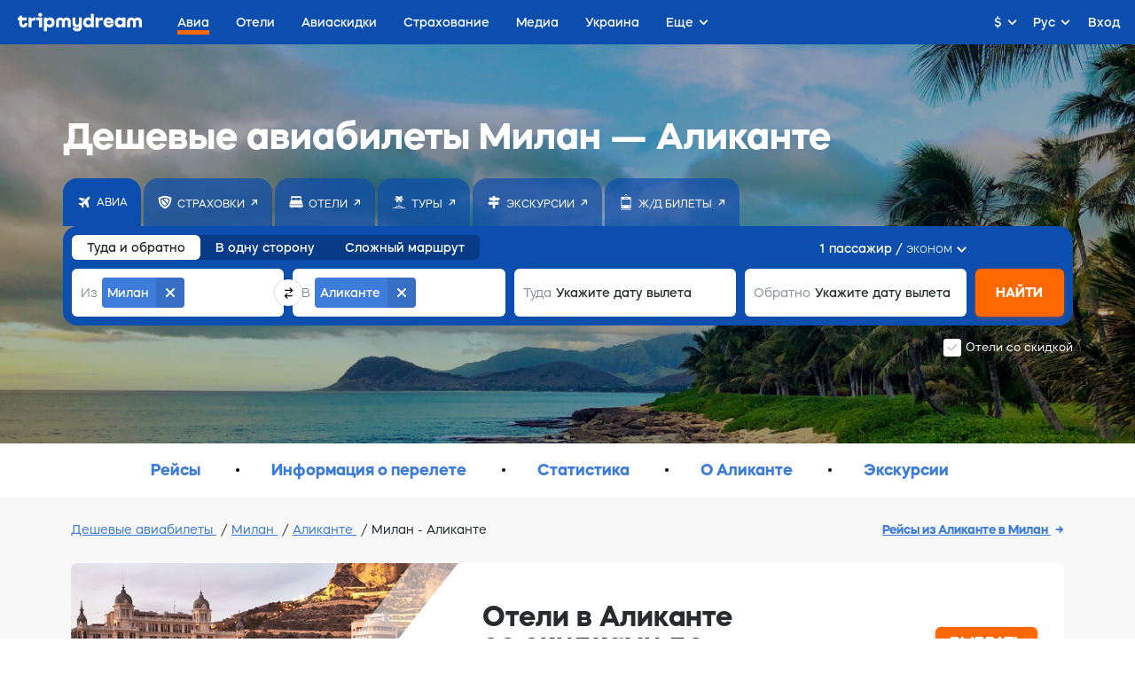

--- FILE ---
content_type: text/html;charset=utf-8
request_url: https://tripmydream.com/auth?
body_size: 300
content:
      <!DOCTYPE html>
      <html lang="en">
      <body>
          <script>
              window.parent.postMessage('{"success":true,"response":"guest","params":{"sess":"32491bbb99588d91dfdc1d127a4f27834c14ff98a1e2162ca0ca53963999f4b0","hash":"3181d9fe04ff316b20b5700df5111fd7b5576499650f979aa0250f284996958d"}}', '*');
          </script>
      </body>
      </html>